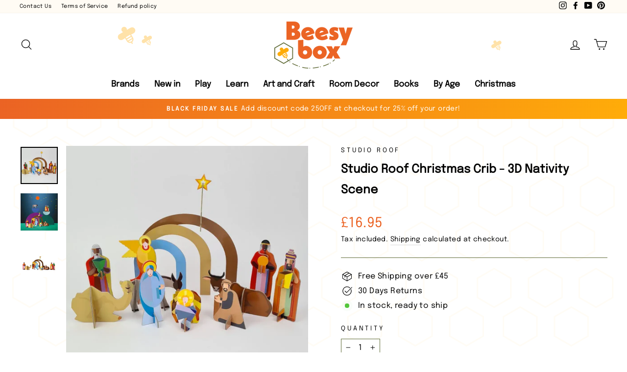

--- FILE ---
content_type: text/html; charset=utf-8
request_url: https://www.beesybox.co.uk/apps/reviews/products?url=https:/www.beesybox.co.uk/products/studio-roof-christmas-crib-3d-nativity-scene
body_size: 794
content:
 [ { "@context": "http://schema.org",  "@type": "Product",  "@id": "https://www.beesybox.co.uk/products/studio-roof-christmas-crib-3d-nativity-scene#product_sp_schemaplus", "mainEntityOfPage": { "@type": "WebPage", "@id": "https://www.beesybox.co.uk/products/studio-roof-christmas-crib-3d-nativity-scene#webpage_sp_schemaplus", "sdDatePublished": "2026-02-01T03:09+0000", "sdPublisher": { "@context": "http://schema.org", "@type": "Organization", "@id": "https://schemaplus.io", "name": "SchemaPlus App" } }, "additionalProperty": [    { "@type": "PropertyValue", "name" : "Tags", "value": [  "Christmas",  "Christmas crafts",  "Nativity",  "Studio ROOF"  ] }   ,{"@type": "PropertyValue", "name" : "Title", "value": [  "Default Title"  ] }   ],     "brand": { "@type": "Brand", "name": "Studio ROOF",  "url": "https://www.beesybox.co.uk/collections/vendors?q=Studio%20ROOF"  },  "category":"", "color": "", "depth":"", "height":"", "itemCondition":"http://schema.org/NewCondition", "logo":"", "manufacturer":"", "material": "", "model":"",  "offers": { "@type": "Offer", "@id": "7177912221883",   "availability": "http://schema.org/InStock",    "inventoryLevel": { "@type": "QuantitativeValue", "value": "5" },    "price" : 16.95, "priceSpecification": [ { "@type": "UnitPriceSpecification", "price": 16.95, "priceCurrency": "GBP" }  ],      "priceCurrency": "GBP", "description": "GBP-1695-£16.95-£16.95 GBP-16.95", "priceValidUntil": "2030-12-21",    "shippingDetails": [  { "@type": "OfferShippingDetails", "shippingRate": { "@type": "MonetaryAmount",    "currency": "GBP" }, "shippingDestination": { "@type": "DefinedRegion", "addressCountry": [  ] }, "deliveryTime": { "@type": "ShippingDeliveryTime", "handlingTime": { "@type": "QuantitativeValue", "minValue": "", "maxValue": "", "unitCode": "DAY" }, "transitTime": { "@type": "QuantitativeValue", "minValue": "", "maxValue": "", "unitCode": "DAY" } }  }  ],   "seller": { "@type": "Organization", "name": "Beesybox", "@id": "https://www.beesybox.co.uk#organization_sp_schemaplus" } },     "productID":"7177912221883",  "productionDate":"", "purchaseDate":"", "releaseDate":"",  "review": [   ],   "sku": "STROO-20-33",   "gtin14": "8 718164512629", "mpn": "",  "weight": { "@type": "QuantitativeValue", "unitCode": "LBR", "value": "0.0" }, "width":"",    "description": "Make the classic Bible story come to life with this atmospheric and sustainable 3D nativity scene for you to build and arrange however you wish. Lovely to display in the children's room or play room and great as part of your seasonal Christmas display.\nThis is a 3D object to be build, comes flatpacked.\nMade of recycled cardboard and printed with vegetable inks.\nDimensions when built up: 50 x 23 cm\n2 x A4 sheet with 33 pieces to pop out and assemble.\nHave a look at our Studio ROOF collection for more similar items.\nAbout Studio Roof: \nStudio ROOF offers beautiful 3D cardboard products - masks, birds, insects, cities, sea animals, earth creatures and many more. Their collection incorporate nature, art and creativity. All items are made from recycled cardboard and coloured with plant-based vegetable ink.",  "image": [      "https:\/\/www.beesybox.co.uk\/cdn\/shop\/products\/20211212_234807_0000_d4195cb3-bab6-4d5c-9ac4-aaa961a40a36.jpg?v=1644526639\u0026width=600"    ,"https:\/\/www.beesybox.co.uk\/cdn\/shop\/products\/6_a8874e04-7ec8-4a3d-a246-7880038c0586.jpg?v=1644526642\u0026width=600"    ,"https:\/\/www.beesybox.co.uk\/cdn\/shop\/products\/7_5fffd647-16bc-4ebc-be63-24cc8342401e.jpg?v=1644526644\u0026width=600"      ,"https:\/\/www.beesybox.co.uk\/cdn\/shop\/products\/20211212_234807_0000_d4195cb3-bab6-4d5c-9ac4-aaa961a40a36.jpg?v=1644526639\u0026width=600"    ], "name": "Studio Roof Christmas Crib - 3D Nativity Scene", "url": "https://www.beesybox.co.uk/products/studio-roof-christmas-crib-3d-nativity-scene" }      ,{ "@context": "http://schema.org", "@type": "BreadcrumbList", "name": "Beesybox Breadcrumbs Schema by SchemaPlus", "itemListElement": [  { "@type": "ListItem", "position": 1, "item": { "@id": "https://www.beesybox.co.uk/collections", "name": "Products" } }, { "@type": "ListItem", "position": 2, "item": { "@id": "https://www.beesybox.co.uk/collections/all-products", "name": "All products" } },  { "@type": "ListItem", "position": 3, "item": { "@id": "https://www.beesybox.co.uk/products/studio-roof-christmas-crib-3d-nativity-scene#breadcrumb_sp_schemaplus", "name": "Studio Roof Christmas Crib - 3D Nativity Scene" } } ] }  ]

--- FILE ---
content_type: image/svg+xml
request_url: https://www.beesybox.co.uk/cdn/shop/t/33/assets/background.svg?v=166359722951928881521636736062
body_size: 77
content:
<?xml version="1.0" encoding="UTF-8" standalone="no"?>
<!DOCTYPE svg PUBLIC "-//W3C//DTD SVG 1.1//EN" "http://www.w3.org/Graphics/SVG/1.1/DTD/svg11.dtd">
<svg width="100%" height="100%" viewBox="0 0 1920 1080" version="1.1" xmlns="http://www.w3.org/2000/svg" xmlns:xlink="http://www.w3.org/1999/xlink" xml:space="preserve" xmlns:serif="http://www.serif.com/" style="fill-rule:evenodd;clip-rule:evenodd;stroke-linejoin:round;stroke-miterlimit:2;">
    <rect x="0" y="0" width="1920" height="1080" style="fill:white;"/>
    <g transform="matrix(0.390167,0,0,0.390167,43.2993,17.1347)">
        <path d="M275.04,79.4L137.52,0L0,79.4L0,238.2L137.52,317.6L275.04,238.2L275.04,79.4ZM262.85,231.15L137.53,303.51L12.2,231.15L12.2,86.44L137.52,14.08L262.84,86.44L262.84,231.15L262.85,231.15Z" style="fill:rgb(255,172,9);fill-opacity:0.04;fill-rule:nonzero;"/>
    </g>
    <g transform="matrix(0.390167,0,0,0.390167,207.659,17.1347)">
        <path d="M275.04,79.4L137.52,0L0,79.4L0,238.2L137.52,317.6L275.04,238.2L275.04,79.4ZM262.85,231.15L137.53,303.51L12.2,231.15L12.2,86.44L137.52,14.08L262.84,86.44L262.84,231.15L262.85,231.15Z" style="fill:rgb(255,172,9);fill-opacity:0.04;fill-rule:nonzero;"/>
    </g>
    <g transform="matrix(0.390167,0,0,0.390167,364.191,17.1347)">
        <path d="M275.04,79.4L137.52,0L0,79.4L0,238.2L137.52,317.6L275.04,238.2L275.04,79.4ZM262.85,231.15L137.53,303.51L12.2,231.15L12.2,86.44L137.52,14.08L262.84,86.44L262.84,231.15L262.85,231.15Z" style="fill:rgb(255,172,9);fill-opacity:0.04;fill-rule:nonzero;"/>
    </g>
    <g transform="matrix(0.390167,0,0,0.390167,519.478,17.1347)">
        <path d="M275.04,79.4L137.52,0L0,79.4L0,238.2L137.52,317.6L275.04,238.2L275.04,79.4ZM262.85,231.15L137.53,303.51L12.2,231.15L12.2,86.44L137.52,14.08L262.84,86.44L262.84,231.15L262.85,231.15Z" style="fill:rgb(255,172,9);fill-opacity:0.04;fill-rule:nonzero;"/>
    </g>
    <g transform="matrix(0.390167,0,0,0.390167,668.255,17.1347)">
        <path d="M275.04,79.4L137.52,0L0,79.4L0,238.2L137.52,317.6L275.04,238.2L275.04,79.4ZM262.85,231.15L137.53,303.51L12.2,231.15L12.2,86.44L137.52,14.08L262.84,86.44L262.84,231.15L262.85,231.15Z" style="fill:rgb(255,172,9);fill-opacity:0.04;fill-rule:nonzero;"/>
    </g>
    <g transform="matrix(0.390167,0,0,0.390167,832.614,17.1347)">
        <path d="M275.04,79.4L137.52,0L0,79.4L0,238.2L137.52,317.6L275.04,238.2L275.04,79.4ZM262.85,231.15L137.53,303.51L12.2,231.15L12.2,86.44L137.52,14.08L262.84,86.44L262.84,231.15L262.85,231.15Z" style="fill:rgb(255,172,9);fill-opacity:0.04;fill-rule:nonzero;"/>
    </g>
    <g transform="matrix(0.390167,0,0,0.390167,989.147,17.1347)">
        <path d="M275.04,79.4L137.52,0L0,79.4L0,238.2L137.52,317.6L275.04,238.2L275.04,79.4ZM262.85,231.15L137.53,303.51L12.2,231.15L12.2,86.44L137.52,14.08L262.84,86.44L262.84,231.15L262.85,231.15Z" style="fill:rgb(255,172,9);fill-opacity:0.04;fill-rule:nonzero;"/>
    </g>
    <g transform="matrix(0.390167,0,0,0.390167,1144.43,17.1347)">
        <path d="M275.04,79.4L137.52,0L0,79.4L0,238.2L137.52,317.6L275.04,238.2L275.04,79.4ZM262.85,231.15L137.53,303.51L12.2,231.15L12.2,86.44L137.52,14.08L262.84,86.44L262.84,231.15L262.85,231.15Z" style="fill:rgb(255,172,9);fill-opacity:0.04;fill-rule:nonzero;"/>
    </g>
    <g transform="matrix(0.390167,0,0,0.390167,1301.11,17.1347)">
        <path d="M275.04,79.4L137.52,0L0,79.4L0,238.2L137.52,317.6L275.04,238.2L275.04,79.4ZM262.85,231.15L137.53,303.51L12.2,231.15L12.2,86.44L137.52,14.08L262.84,86.44L262.84,231.15L262.85,231.15Z" style="fill:rgb(255,172,9);fill-opacity:0.04;fill-rule:nonzero;"/>
    </g>
    <g transform="matrix(0.390167,0,0,0.390167,1465.47,17.1347)">
        <path d="M275.04,79.4L137.52,0L0,79.4L0,238.2L137.52,317.6L275.04,238.2L275.04,79.4ZM262.85,231.15L137.53,303.51L12.2,231.15L12.2,86.44L137.52,14.08L262.84,86.44L262.84,231.15L262.85,231.15Z" style="fill:rgb(255,172,9);fill-opacity:0.04;fill-rule:nonzero;"/>
    </g>
    <g transform="matrix(0.390167,0,0,0.390167,1622.01,17.1347)">
        <path d="M275.04,79.4L137.52,0L0,79.4L0,238.2L137.52,317.6L275.04,238.2L275.04,79.4ZM262.85,231.15L137.53,303.51L12.2,231.15L12.2,86.44L137.52,14.08L262.84,86.44L262.84,231.15L262.85,231.15Z" style="fill:rgb(255,172,9);fill-opacity:0.04;fill-rule:nonzero;"/>
    </g>
    <g transform="matrix(0.390167,0,0,0.390167,1777.29,17.1347)">
        <path d="M275.04,79.4L137.52,0L0,79.4L0,238.2L137.52,317.6L275.04,238.2L275.04,79.4ZM262.85,231.15L137.53,303.51L12.2,231.15L12.2,86.44L137.52,14.08L262.84,86.44L262.84,231.15L262.85,231.15Z" style="fill:rgb(255,172,9);fill-opacity:0.04;fill-rule:nonzero;"/>
    </g>
    <g transform="matrix(0.390167,0,0,0.390167,138.657,155.045)">
        <path d="M275.04,79.4L137.52,0L0,79.4L0,238.2L137.52,317.6L275.04,238.2L275.04,79.4ZM262.85,231.15L137.53,303.51L12.2,231.15L12.2,86.44L137.52,14.08L262.84,86.44L262.84,231.15L262.85,231.15Z" style="fill:rgb(255,172,9);fill-opacity:0.04;fill-rule:nonzero;"/>
    </g>
    <g transform="matrix(0.390167,0,0,0.390167,303.017,155.045)">
        <path d="M275.04,79.4L137.52,0L0,79.4L0,238.2L137.52,317.6L275.04,238.2L275.04,79.4ZM262.85,231.15L137.53,303.51L12.2,231.15L12.2,86.44L137.52,14.08L262.84,86.44L262.84,231.15L262.85,231.15Z" style="fill:rgb(255,172,9);fill-opacity:0.04;fill-rule:nonzero;"/>
    </g>
    <g transform="matrix(0.390167,0,0,0.390167,459.549,155.045)">
        <path d="M275.04,79.4L137.52,0L0,79.4L0,238.2L137.52,317.6L275.04,238.2L275.04,79.4ZM262.85,231.15L137.53,303.51L12.2,231.15L12.2,86.44L137.52,14.08L262.84,86.44L262.84,231.15L262.85,231.15Z" style="fill:rgb(255,172,9);fill-opacity:0.04;fill-rule:nonzero;"/>
    </g>
    <g transform="matrix(0.390167,0,0,0.390167,614.836,155.045)">
        <path d="M275.04,79.4L137.52,0L0,79.4L0,238.2L137.52,317.6L275.04,238.2L275.04,79.4ZM262.85,231.15L137.53,303.51L12.2,231.15L12.2,86.44L137.52,14.08L262.84,86.44L262.84,231.15L262.85,231.15Z" style="fill:rgb(255,172,9);fill-opacity:0.04;fill-rule:nonzero;"/>
    </g>
    <g transform="matrix(0.390167,0,0,0.390167,763.613,155.045)">
        <path d="M275.04,79.4L137.52,0L0,79.4L0,238.2L137.52,317.6L275.04,238.2L275.04,79.4ZM262.85,231.15L137.53,303.51L12.2,231.15L12.2,86.44L137.52,14.08L262.84,86.44L262.84,231.15L262.85,231.15Z" style="fill:rgb(255,172,9);fill-opacity:0.04;fill-rule:nonzero;"/>
    </g>
    <g transform="matrix(0.390167,0,0,0.390167,927.972,155.045)">
        <path d="M275.04,79.4L137.52,0L0,79.4L0,238.2L137.52,317.6L275.04,238.2L275.04,79.4ZM262.85,231.15L137.53,303.51L12.2,231.15L12.2,86.44L137.52,14.08L262.84,86.44L262.84,231.15L262.85,231.15Z" style="fill:rgb(255,172,9);fill-opacity:0.04;fill-rule:nonzero;"/>
    </g>
    <g transform="matrix(0.390167,0,0,0.390167,1084.5,155.045)">
        <path d="M275.04,79.4L137.52,0L0,79.4L0,238.2L137.52,317.6L275.04,238.2L275.04,79.4ZM262.85,231.15L137.53,303.51L12.2,231.15L12.2,86.44L137.52,14.08L262.84,86.44L262.84,231.15L262.85,231.15Z" style="fill:rgb(255,172,9);fill-opacity:0.04;fill-rule:nonzero;"/>
    </g>
    <g transform="matrix(0.390167,0,0,0.390167,1239.79,155.045)">
        <path d="M275.04,79.4L137.52,0L0,79.4L0,238.2L137.52,317.6L275.04,238.2L275.04,79.4ZM262.85,231.15L137.53,303.51L12.2,231.15L12.2,86.44L137.52,14.08L262.84,86.44L262.84,231.15L262.85,231.15Z" style="fill:rgb(255,172,9);fill-opacity:0.04;fill-rule:nonzero;"/>
    </g>
    <g transform="matrix(0.390167,0,0,0.390167,1396.47,155.045)">
        <path d="M275.04,79.4L137.52,0L0,79.4L0,238.2L137.52,317.6L275.04,238.2L275.04,79.4ZM262.85,231.15L137.53,303.51L12.2,231.15L12.2,86.44L137.52,14.08L262.84,86.44L262.84,231.15L262.85,231.15Z" style="fill:rgb(255,172,9);fill-opacity:0.04;fill-rule:nonzero;"/>
    </g>
    <g transform="matrix(0.390167,0,0,0.390167,1560.83,155.045)">
        <path d="M275.04,79.4L137.52,0L0,79.4L0,238.2L137.52,317.6L275.04,238.2L275.04,79.4ZM262.85,231.15L137.53,303.51L12.2,231.15L12.2,86.44L137.52,14.08L262.84,86.44L262.84,231.15L262.85,231.15Z" style="fill:rgb(255,172,9);fill-opacity:0.04;fill-rule:nonzero;"/>
    </g>
    <g transform="matrix(0.390167,0,0,0.390167,1717.36,155.045)">
        <path d="M275.04,79.4L137.52,0L0,79.4L0,238.2L137.52,317.6L275.04,238.2L275.04,79.4ZM262.85,231.15L137.53,303.51L12.2,231.15L12.2,86.44L137.52,14.08L262.84,86.44L262.84,231.15L262.85,231.15Z" style="fill:rgb(255,172,9);fill-opacity:0.04;fill-rule:nonzero;"/>
    </g>
    <g transform="matrix(0.390167,0,0,0.390167,39.347,297.495)">
        <path d="M275.04,79.4L137.52,0L0,79.4L0,238.2L137.52,317.6L275.04,238.2L275.04,79.4ZM262.85,231.15L137.53,303.51L12.2,231.15L12.2,86.44L137.52,14.08L262.84,86.44L262.84,231.15L262.85,231.15Z" style="fill:rgb(255,172,9);fill-opacity:0.04;fill-rule:nonzero;"/>
    </g>
    <g transform="matrix(0.390167,0,0,0.390167,203.707,297.495)">
        <path d="M275.04,79.4L137.52,0L0,79.4L0,238.2L137.52,317.6L275.04,238.2L275.04,79.4ZM262.85,231.15L137.53,303.51L12.2,231.15L12.2,86.44L137.52,14.08L262.84,86.44L262.84,231.15L262.85,231.15Z" style="fill:rgb(255,172,9);fill-opacity:0.04;fill-rule:nonzero;"/>
    </g>
    <g transform="matrix(0.390167,0,0,0.390167,360.239,297.495)">
        <path d="M275.04,79.4L137.52,0L0,79.4L0,238.2L137.52,317.6L275.04,238.2L275.04,79.4ZM262.85,231.15L137.53,303.51L12.2,231.15L12.2,86.44L137.52,14.08L262.84,86.44L262.84,231.15L262.85,231.15Z" style="fill:rgb(255,172,9);fill-opacity:0.04;fill-rule:nonzero;"/>
    </g>
    <g transform="matrix(0.390167,0,0,0.390167,515.526,297.495)">
        <path d="M275.04,79.4L137.52,0L0,79.4L0,238.2L137.52,317.6L275.04,238.2L275.04,79.4ZM262.85,231.15L137.53,303.51L12.2,231.15L12.2,86.44L137.52,14.08L262.84,86.44L262.84,231.15L262.85,231.15Z" style="fill:rgb(255,172,9);fill-opacity:0.04;fill-rule:nonzero;"/>
    </g>
    <g transform="matrix(0.390167,0,0,0.390167,664.302,297.495)">
        <path d="M275.04,79.4L137.52,0L0,79.4L0,238.2L137.52,317.6L275.04,238.2L275.04,79.4ZM262.85,231.15L137.53,303.51L12.2,231.15L12.2,86.44L137.52,14.08L262.84,86.44L262.84,231.15L262.85,231.15Z" style="fill:rgb(255,172,9);fill-opacity:0.04;fill-rule:nonzero;"/>
    </g>
    <g transform="matrix(0.390167,0,0,0.390167,828.662,297.495)">
        <path d="M275.04,79.4L137.52,0L0,79.4L0,238.2L137.52,317.6L275.04,238.2L275.04,79.4ZM262.85,231.15L137.53,303.51L12.2,231.15L12.2,86.44L137.52,14.08L262.84,86.44L262.84,231.15L262.85,231.15Z" style="fill:rgb(255,172,9);fill-opacity:0.04;fill-rule:nonzero;"/>
    </g>
    <g transform="matrix(0.390167,0,0,0.390167,985.194,297.495)">
        <path d="M275.04,79.4L137.52,0L0,79.4L0,238.2L137.52,317.6L275.04,238.2L275.04,79.4ZM262.85,231.15L137.53,303.51L12.2,231.15L12.2,86.44L137.52,14.08L262.84,86.44L262.84,231.15L262.85,231.15Z" style="fill:rgb(255,172,9);fill-opacity:0.04;fill-rule:nonzero;"/>
    </g>
    <g transform="matrix(0.390167,0,0,0.390167,1140.48,297.495)">
        <path d="M275.04,79.4L137.52,0L0,79.4L0,238.2L137.52,317.6L275.04,238.2L275.04,79.4ZM262.85,231.15L137.53,303.51L12.2,231.15L12.2,86.44L137.52,14.08L262.84,86.44L262.84,231.15L262.85,231.15Z" style="fill:rgb(255,172,9);fill-opacity:0.04;fill-rule:nonzero;"/>
    </g>
    <g transform="matrix(0.390167,0,0,0.390167,1297.16,297.495)">
        <path d="M275.04,79.4L137.52,0L0,79.4L0,238.2L137.52,317.6L275.04,238.2L275.04,79.4ZM262.85,231.15L137.53,303.51L12.2,231.15L12.2,86.44L137.52,14.08L262.84,86.44L262.84,231.15L262.85,231.15Z" style="fill:rgb(255,172,9);fill-opacity:0.04;fill-rule:nonzero;"/>
    </g>
    <g transform="matrix(0.390167,0,0,0.390167,1461.52,297.495)">
        <path d="M275.04,79.4L137.52,0L0,79.4L0,238.2L137.52,317.6L275.04,238.2L275.04,79.4ZM262.85,231.15L137.53,303.51L12.2,231.15L12.2,86.44L137.52,14.08L262.84,86.44L262.84,231.15L262.85,231.15Z" style="fill:rgb(255,172,9);fill-opacity:0.04;fill-rule:nonzero;"/>
    </g>
    <g transform="matrix(0.390167,0,0,0.390167,1618.05,297.495)">
        <path d="M275.04,79.4L137.52,0L0,79.4L0,238.2L137.52,317.6L275.04,238.2L275.04,79.4ZM262.85,231.15L137.53,303.51L12.2,231.15L12.2,86.44L137.52,14.08L262.84,86.44L262.84,231.15L262.85,231.15Z" style="fill:rgb(255,172,9);fill-opacity:0.04;fill-rule:nonzero;"/>
    </g>
    <g transform="matrix(0.390167,0,0,0.390167,1773.34,297.495)">
        <path d="M275.04,79.4L137.52,0L0,79.4L0,238.2L137.52,317.6L275.04,238.2L275.04,79.4ZM262.85,231.15L137.53,303.51L12.2,231.15L12.2,86.44L137.52,14.08L262.84,86.44L262.84,231.15L262.85,231.15Z" style="fill:rgb(255,172,9);fill-opacity:0.04;fill-rule:nonzero;"/>
    </g>
    <g transform="matrix(0.390167,0,0,0.390167,41.3232,540)">
        <path d="M275.04,79.4L137.52,0L0,79.4L0,238.2L137.52,317.6L275.04,238.2L275.04,79.4ZM262.85,231.15L137.53,303.51L12.2,231.15L12.2,86.44L137.52,14.08L262.84,86.44L262.84,231.15L262.85,231.15Z" style="fill:rgb(255,172,9);fill-opacity:0.04;fill-rule:nonzero;"/>
    </g>
    <g transform="matrix(0.390167,0,0,0.390167,205.683,540)">
        <path d="M275.04,79.4L137.52,0L0,79.4L0,238.2L137.52,317.6L275.04,238.2L275.04,79.4ZM262.85,231.15L137.53,303.51L12.2,231.15L12.2,86.44L137.52,14.08L262.84,86.44L262.84,231.15L262.85,231.15Z" style="fill:rgb(255,172,9);fill-opacity:0.04;fill-rule:nonzero;"/>
    </g>
    <g transform="matrix(0.390167,0,0,0.390167,362.215,540)">
        <path d="M275.04,79.4L137.52,0L0,79.4L0,238.2L137.52,317.6L275.04,238.2L275.04,79.4ZM262.85,231.15L137.53,303.51L12.2,231.15L12.2,86.44L137.52,14.08L262.84,86.44L262.84,231.15L262.85,231.15Z" style="fill:rgb(255,172,9);fill-opacity:0.04;fill-rule:nonzero;"/>
    </g>
    <g transform="matrix(0.390167,0,0,0.390167,517.502,540)">
        <path d="M275.04,79.4L137.52,0L0,79.4L0,238.2L137.52,317.6L275.04,238.2L275.04,79.4ZM262.85,231.15L137.53,303.51L12.2,231.15L12.2,86.44L137.52,14.08L262.84,86.44L262.84,231.15L262.85,231.15Z" style="fill:rgb(255,172,9);fill-opacity:0.04;fill-rule:nonzero;"/>
    </g>
    <g transform="matrix(0.390167,0,0,0.390167,666.279,540)">
        <path d="M275.04,79.4L137.52,0L0,79.4L0,238.2L137.52,317.6L275.04,238.2L275.04,79.4ZM262.85,231.15L137.53,303.51L12.2,231.15L12.2,86.44L137.52,14.08L262.84,86.44L262.84,231.15L262.85,231.15Z" style="fill:rgb(255,172,9);fill-opacity:0.04;fill-rule:nonzero;"/>
    </g>
    <g transform="matrix(0.390167,0,0,0.390167,830.638,540)">
        <path d="M275.04,79.4L137.52,0L0,79.4L0,238.2L137.52,317.6L275.04,238.2L275.04,79.4ZM262.85,231.15L137.53,303.51L12.2,231.15L12.2,86.44L137.52,14.08L262.84,86.44L262.84,231.15L262.85,231.15Z" style="fill:rgb(255,172,9);fill-opacity:0.04;fill-rule:nonzero;"/>
    </g>
    <g transform="matrix(0.390167,0,0,0.390167,987.17,540)">
        <path d="M275.04,79.4L137.52,0L0,79.4L0,238.2L137.52,317.6L275.04,238.2L275.04,79.4ZM262.85,231.15L137.53,303.51L12.2,231.15L12.2,86.44L137.52,14.08L262.84,86.44L262.84,231.15L262.85,231.15Z" style="fill:rgb(255,172,9);fill-opacity:0.04;fill-rule:nonzero;"/>
    </g>
    <g transform="matrix(0.390167,0,0,0.390167,1142.46,540)">
        <path d="M275.04,79.4L137.52,0L0,79.4L0,238.2L137.52,317.6L275.04,238.2L275.04,79.4ZM262.85,231.15L137.53,303.51L12.2,231.15L12.2,86.44L137.52,14.08L262.84,86.44L262.84,231.15L262.85,231.15Z" style="fill:rgb(255,172,9);fill-opacity:0.04;fill-rule:nonzero;"/>
    </g>
    <g transform="matrix(0.390167,0,0,0.390167,1299.14,540)">
        <path d="M275.04,79.4L137.52,0L0,79.4L0,238.2L137.52,317.6L275.04,238.2L275.04,79.4ZM262.85,231.15L137.53,303.51L12.2,231.15L12.2,86.44L137.52,14.08L262.84,86.44L262.84,231.15L262.85,231.15Z" style="fill:rgb(255,172,9);fill-opacity:0.04;fill-rule:nonzero;"/>
    </g>
    <g transform="matrix(0.390167,0,0,0.390167,1463.5,540)">
        <path d="M275.04,79.4L137.52,0L0,79.4L0,238.2L137.52,317.6L275.04,238.2L275.04,79.4ZM262.85,231.15L137.53,303.51L12.2,231.15L12.2,86.44L137.52,14.08L262.84,86.44L262.84,231.15L262.85,231.15Z" style="fill:rgb(255,172,9);fill-opacity:0.04;fill-rule:nonzero;"/>
    </g>
    <g transform="matrix(0.390167,0,0,0.390167,1620.03,540)">
        <path d="M275.04,79.4L137.52,0L0,79.4L0,238.2L137.52,317.6L275.04,238.2L275.04,79.4ZM262.85,231.15L137.53,303.51L12.2,231.15L12.2,86.44L137.52,14.08L262.84,86.44L262.84,231.15L262.85,231.15Z" style="fill:rgb(255,172,9);fill-opacity:0.04;fill-rule:nonzero;"/>
    </g>
    <g transform="matrix(0.390167,0,0,0.390167,1775.32,540)">
        <path d="M275.04,79.4L137.52,0L0,79.4L0,238.2L137.52,317.6L275.04,238.2L275.04,79.4ZM262.85,231.15L137.53,303.51L12.2,231.15L12.2,86.44L137.52,14.08L262.84,86.44L262.84,231.15L262.85,231.15Z" style="fill:rgb(255,172,9);fill-opacity:0.04;fill-rule:nonzero;"/>
    </g>
    <g transform="matrix(0.390167,0,0,0.390167,136.681,677.91)">
        <path d="M275.04,79.4L137.52,0L0,79.4L0,238.2L137.52,317.6L275.04,238.2L275.04,79.4ZM262.85,231.15L137.53,303.51L12.2,231.15L12.2,86.44L137.52,14.08L262.84,86.44L262.84,231.15L262.85,231.15Z" style="fill:rgb(255,172,9);fill-opacity:0.04;fill-rule:nonzero;"/>
    </g>
    <g transform="matrix(0.390167,0,0,0.390167,301.041,677.91)">
        <path d="M275.04,79.4L137.52,0L0,79.4L0,238.2L137.52,317.6L275.04,238.2L275.04,79.4ZM262.85,231.15L137.53,303.51L12.2,231.15L12.2,86.44L137.52,14.08L262.84,86.44L262.84,231.15L262.85,231.15Z" style="fill:rgb(255,172,9);fill-opacity:0.04;fill-rule:nonzero;"/>
    </g>
    <g transform="matrix(0.390167,0,0,0.390167,457.573,677.91)">
        <path d="M275.04,79.4L137.52,0L0,79.4L0,238.2L137.52,317.6L275.04,238.2L275.04,79.4ZM262.85,231.15L137.53,303.51L12.2,231.15L12.2,86.44L137.52,14.08L262.84,86.44L262.84,231.15L262.85,231.15Z" style="fill:rgb(255,172,9);fill-opacity:0.04;fill-rule:nonzero;"/>
    </g>
    <g transform="matrix(0.390167,0,0,0.390167,612.86,677.91)">
        <path d="M275.04,79.4L137.52,0L0,79.4L0,238.2L137.52,317.6L275.04,238.2L275.04,79.4ZM262.85,231.15L137.53,303.51L12.2,231.15L12.2,86.44L137.52,14.08L262.84,86.44L262.84,231.15L262.85,231.15Z" style="fill:rgb(255,172,9);fill-opacity:0.04;fill-rule:nonzero;"/>
    </g>
    <g transform="matrix(0.390167,0,0,0.390167,761.637,677.91)">
        <path d="M275.04,79.4L137.52,0L0,79.4L0,238.2L137.52,317.6L275.04,238.2L275.04,79.4ZM262.85,231.15L137.53,303.51L12.2,231.15L12.2,86.44L137.52,14.08L262.84,86.44L262.84,231.15L262.85,231.15Z" style="fill:rgb(255,172,9);fill-opacity:0.04;fill-rule:nonzero;"/>
    </g>
    <g transform="matrix(0.390167,0,0,0.390167,925.996,677.91)">
        <path d="M275.04,79.4L137.52,0L0,79.4L0,238.2L137.52,317.6L275.04,238.2L275.04,79.4ZM262.85,231.15L137.53,303.51L12.2,231.15L12.2,86.44L137.52,14.08L262.84,86.44L262.84,231.15L262.85,231.15Z" style="fill:rgb(255,172,9);fill-opacity:0.04;fill-rule:nonzero;"/>
    </g>
    <g transform="matrix(0.390167,0,0,0.390167,1082.53,677.91)">
        <path d="M275.04,79.4L137.52,0L0,79.4L0,238.2L137.52,317.6L275.04,238.2L275.04,79.4ZM262.85,231.15L137.53,303.51L12.2,231.15L12.2,86.44L137.52,14.08L262.84,86.44L262.84,231.15L262.85,231.15Z" style="fill:rgb(255,172,9);fill-opacity:0.04;fill-rule:nonzero;"/>
    </g>
    <g transform="matrix(0.390167,0,0,0.390167,1237.82,677.91)">
        <path d="M275.04,79.4L137.52,0L0,79.4L0,238.2L137.52,317.6L275.04,238.2L275.04,79.4ZM262.85,231.15L137.53,303.51L12.2,231.15L12.2,86.44L137.52,14.08L262.84,86.44L262.84,231.15L262.85,231.15Z" style="fill:rgb(255,172,9);fill-opacity:0.04;fill-rule:nonzero;"/>
    </g>
    <g transform="matrix(0.390167,0,0,0.390167,1394.5,677.91)">
        <path d="M275.04,79.4L137.52,0L0,79.4L0,238.2L137.52,317.6L275.04,238.2L275.04,79.4ZM262.85,231.15L137.53,303.51L12.2,231.15L12.2,86.44L137.52,14.08L262.84,86.44L262.84,231.15L262.85,231.15Z" style="fill:rgb(255,172,9);fill-opacity:0.04;fill-rule:nonzero;"/>
    </g>
    <g transform="matrix(0.390167,0,0,0.390167,1558.86,677.91)">
        <path d="M275.04,79.4L137.52,0L0,79.4L0,238.2L137.52,317.6L275.04,238.2L275.04,79.4ZM262.85,231.15L137.53,303.51L12.2,231.15L12.2,86.44L137.52,14.08L262.84,86.44L262.84,231.15L262.85,231.15Z" style="fill:rgb(255,172,9);fill-opacity:0.04;fill-rule:nonzero;"/>
    </g>
    <g transform="matrix(0.390167,0,0,0.390167,1715.39,677.91)">
        <path d="M275.04,79.4L137.52,0L0,79.4L0,238.2L137.52,317.6L275.04,238.2L275.04,79.4ZM262.85,231.15L137.53,303.51L12.2,231.15L12.2,86.44L137.52,14.08L262.84,86.44L262.84,231.15L262.85,231.15Z" style="fill:rgb(255,172,9);fill-opacity:0.04;fill-rule:nonzero;"/>
    </g>
    <g transform="matrix(0.390167,0,0,0.390167,116.991,416.083)">
        <path d="M275.04,79.4L137.52,0L0,79.4L0,238.2L137.52,317.6L275.04,238.2L275.04,79.4ZM262.85,231.15L137.53,303.51L12.2,231.15L12.2,86.44L137.52,14.08L262.84,86.44L262.84,231.15L262.85,231.15Z" style="fill:rgb(255,172,9);fill-opacity:0.04;fill-rule:nonzero;"/>
    </g>
    <g transform="matrix(0.390167,0,0,0.390167,281.35,416.083)">
        <path d="M275.04,79.4L137.52,0L0,79.4L0,238.2L137.52,317.6L275.04,238.2L275.04,79.4ZM262.85,231.15L137.53,303.51L12.2,231.15L12.2,86.44L137.52,14.08L262.84,86.44L262.84,231.15L262.85,231.15Z" style="fill:rgb(255,172,9);fill-opacity:0.04;fill-rule:nonzero;"/>
    </g>
    <g transform="matrix(0.390167,0,0,0.390167,437.882,416.083)">
        <path d="M275.04,79.4L137.52,0L0,79.4L0,238.2L137.52,317.6L275.04,238.2L275.04,79.4ZM262.85,231.15L137.53,303.51L12.2,231.15L12.2,86.44L137.52,14.08L262.84,86.44L262.84,231.15L262.85,231.15Z" style="fill:rgb(255,172,9);fill-opacity:0.04;fill-rule:nonzero;"/>
    </g>
    <g transform="matrix(0.390167,0,0,0.390167,593.169,416.083)">
        <path d="M275.04,79.4L137.52,0L0,79.4L0,238.2L137.52,317.6L275.04,238.2L275.04,79.4ZM262.85,231.15L137.53,303.51L12.2,231.15L12.2,86.44L137.52,14.08L262.84,86.44L262.84,231.15L262.85,231.15Z" style="fill:rgb(255,172,9);fill-opacity:0.04;fill-rule:nonzero;"/>
    </g>
    <g transform="matrix(0.390167,0,0,0.390167,741.946,416.083)">
        <path d="M275.04,79.4L137.52,0L0,79.4L0,238.2L137.52,317.6L275.04,238.2L275.04,79.4ZM262.85,231.15L137.53,303.51L12.2,231.15L12.2,86.44L137.52,14.08L262.84,86.44L262.84,231.15L262.85,231.15Z" style="fill:rgb(255,172,9);fill-opacity:0.04;fill-rule:nonzero;"/>
    </g>
    <g transform="matrix(0.390167,0,0,0.390167,906.306,416.083)">
        <path d="M275.04,79.4L137.52,0L0,79.4L0,238.2L137.52,317.6L275.04,238.2L275.04,79.4ZM262.85,231.15L137.53,303.51L12.2,231.15L12.2,86.44L137.52,14.08L262.84,86.44L262.84,231.15L262.85,231.15Z" style="fill:rgb(255,172,9);fill-opacity:0.04;fill-rule:nonzero;"/>
    </g>
    <g transform="matrix(0.390167,0,0,0.390167,1062.84,416.083)">
        <path d="M275.04,79.4L137.52,0L0,79.4L0,238.2L137.52,317.6L275.04,238.2L275.04,79.4ZM262.85,231.15L137.53,303.51L12.2,231.15L12.2,86.44L137.52,14.08L262.84,86.44L262.84,231.15L262.85,231.15Z" style="fill:rgb(255,172,9);fill-opacity:0.04;fill-rule:nonzero;"/>
    </g>
    <g transform="matrix(0.390167,0,0,0.390167,1218.12,416.083)">
        <path d="M275.04,79.4L137.52,0L0,79.4L0,238.2L137.52,317.6L275.04,238.2L275.04,79.4ZM262.85,231.15L137.53,303.51L12.2,231.15L12.2,86.44L137.52,14.08L262.84,86.44L262.84,231.15L262.85,231.15Z" style="fill:rgb(255,172,9);fill-opacity:0.04;fill-rule:nonzero;"/>
    </g>
    <g transform="matrix(0.390167,0,0,0.390167,1374.81,416.083)">
        <path d="M275.04,79.4L137.52,0L0,79.4L0,238.2L137.52,317.6L275.04,238.2L275.04,79.4ZM262.85,231.15L137.53,303.51L12.2,231.15L12.2,86.44L137.52,14.08L262.84,86.44L262.84,231.15L262.85,231.15Z" style="fill:rgb(255,172,9);fill-opacity:0.04;fill-rule:nonzero;"/>
    </g>
    <g transform="matrix(0.390167,0,0,0.390167,1539.17,416.083)">
        <path d="M275.04,79.4L137.52,0L0,79.4L0,238.2L137.52,317.6L275.04,238.2L275.04,79.4ZM262.85,231.15L137.53,303.51L12.2,231.15L12.2,86.44L137.52,14.08L262.84,86.44L262.84,231.15L262.85,231.15Z" style="fill:rgb(255,172,9);fill-opacity:0.04;fill-rule:nonzero;"/>
    </g>
    <g transform="matrix(0.390167,0,0,0.390167,1695.7,416.083)">
        <path d="M275.04,79.4L137.52,0L0,79.4L0,238.2L137.52,317.6L275.04,238.2L275.04,79.4ZM262.85,231.15L137.53,303.51L12.2,231.15L12.2,86.44L137.52,14.08L262.84,86.44L262.84,231.15L262.85,231.15Z" style="fill:rgb(255,172,9);fill-opacity:0.04;fill-rule:nonzero;"/>
    </g>
    <g transform="matrix(0.390167,0,0,0.390167,116.991,938.29)">
        <path d="M275.04,79.4L137.52,0L0,79.4L0,238.2L137.52,317.6L275.04,238.2L275.04,79.4ZM262.85,231.15L137.53,303.51L12.2,231.15L12.2,86.44L137.52,14.08L262.84,86.44L262.84,231.15L262.85,231.15Z" style="fill:rgb(255,172,9);fill-opacity:0.04;fill-rule:nonzero;"/>
    </g>
    <g transform="matrix(0.390167,0,0,0.390167,281.35,938.29)">
        <path d="M275.04,79.4L137.52,0L0,79.4L0,238.2L137.52,317.6L275.04,238.2L275.04,79.4ZM262.85,231.15L137.53,303.51L12.2,231.15L12.2,86.44L137.52,14.08L262.84,86.44L262.84,231.15L262.85,231.15Z" style="fill:rgb(255,172,9);fill-opacity:0.04;fill-rule:nonzero;"/>
    </g>
    <g transform="matrix(0.390167,0,0,0.390167,437.882,938.29)">
        <path d="M275.04,79.4L137.52,0L0,79.4L0,238.2L137.52,317.6L275.04,238.2L275.04,79.4ZM262.85,231.15L137.53,303.51L12.2,231.15L12.2,86.44L137.52,14.08L262.84,86.44L262.84,231.15L262.85,231.15Z" style="fill:rgb(255,172,9);fill-opacity:0.04;fill-rule:nonzero;"/>
    </g>
    <g transform="matrix(0.390167,0,0,0.390167,593.169,938.29)">
        <path d="M275.04,79.4L137.52,0L0,79.4L0,238.2L137.52,317.6L275.04,238.2L275.04,79.4ZM262.85,231.15L137.53,303.51L12.2,231.15L12.2,86.44L137.52,14.08L262.84,86.44L262.84,231.15L262.85,231.15Z" style="fill:rgb(255,172,9);fill-opacity:0.04;fill-rule:nonzero;"/>
    </g>
    <g transform="matrix(0.390167,0,0,0.390167,741.946,938.29)">
        <path d="M275.04,79.4L137.52,0L0,79.4L0,238.2L137.52,317.6L275.04,238.2L275.04,79.4ZM262.85,231.15L137.53,303.51L12.2,231.15L12.2,86.44L137.52,14.08L262.84,86.44L262.84,231.15L262.85,231.15Z" style="fill:rgb(255,172,9);fill-opacity:0.04;fill-rule:nonzero;"/>
    </g>
    <g transform="matrix(0.390167,0,0,0.390167,906.306,938.29)">
        <path d="M275.04,79.4L137.52,0L0,79.4L0,238.2L137.52,317.6L275.04,238.2L275.04,79.4ZM262.85,231.15L137.53,303.51L12.2,231.15L12.2,86.44L137.52,14.08L262.84,86.44L262.84,231.15L262.85,231.15Z" style="fill:rgb(255,172,9);fill-opacity:0.04;fill-rule:nonzero;"/>
    </g>
    <g transform="matrix(0.390167,0,0,0.390167,1062.84,938.29)">
        <path d="M275.04,79.4L137.52,0L0,79.4L0,238.2L137.52,317.6L275.04,238.2L275.04,79.4ZM262.85,231.15L137.53,303.51L12.2,231.15L12.2,86.44L137.52,14.08L262.84,86.44L262.84,231.15L262.85,231.15Z" style="fill:rgb(255,172,9);fill-opacity:0.04;fill-rule:nonzero;"/>
    </g>
    <g transform="matrix(0.390167,0,0,0.390167,1218.12,938.29)">
        <path d="M275.04,79.4L137.52,0L0,79.4L0,238.2L137.52,317.6L275.04,238.2L275.04,79.4ZM262.85,231.15L137.53,303.51L12.2,231.15L12.2,86.44L137.52,14.08L262.84,86.44L262.84,231.15L262.85,231.15Z" style="fill:rgb(255,172,9);fill-opacity:0.04;fill-rule:nonzero;"/>
    </g>
    <g transform="matrix(0.390167,0,0,0.390167,1374.81,938.29)">
        <path d="M275.04,79.4L137.52,0L0,79.4L0,238.2L137.52,317.6L275.04,238.2L275.04,79.4ZM262.85,231.15L137.53,303.51L12.2,231.15L12.2,86.44L137.52,14.08L262.84,86.44L262.84,231.15L262.85,231.15Z" style="fill:rgb(255,172,9);fill-opacity:0.04;fill-rule:nonzero;"/>
    </g>
    <g transform="matrix(0.390167,0,0,0.390167,1539.17,938.29)">
        <path d="M275.04,79.4L137.52,0L0,79.4L0,238.2L137.52,317.6L275.04,238.2L275.04,79.4ZM262.85,231.15L137.53,303.51L12.2,231.15L12.2,86.44L137.52,14.08L262.84,86.44L262.84,231.15L262.85,231.15Z" style="fill:rgb(255,172,9);fill-opacity:0.04;fill-rule:nonzero;"/>
    </g>
    <g transform="matrix(0.390167,0,0,0.390167,1695.7,938.29)">
        <path d="M275.04,79.4L137.52,0L0,79.4L0,238.2L137.52,317.6L275.04,238.2L275.04,79.4ZM262.85,231.15L137.53,303.51L12.2,231.15L12.2,86.44L137.52,14.08L262.84,86.44L262.84,231.15L262.85,231.15Z" style="fill:rgb(255,172,9);fill-opacity:0.04;fill-rule:nonzero;"/>
    </g>
    <g transform="matrix(0.390167,0,0,0.390167,37.3709,820.361)">
        <path d="M275.04,79.4L137.52,0L0,79.4L0,238.2L137.52,317.6L275.04,238.2L275.04,79.4ZM262.85,231.15L137.53,303.51L12.2,231.15L12.2,86.44L137.52,14.08L262.84,86.44L262.84,231.15L262.85,231.15Z" style="fill:rgb(255,172,9);fill-opacity:0.04;fill-rule:nonzero;"/>
    </g>
    <g transform="matrix(0.390167,0,0,0.390167,201.73,820.361)">
        <path d="M275.04,79.4L137.52,0L0,79.4L0,238.2L137.52,317.6L275.04,238.2L275.04,79.4ZM262.85,231.15L137.53,303.51L12.2,231.15L12.2,86.44L137.52,14.08L262.84,86.44L262.84,231.15L262.85,231.15Z" style="fill:rgb(255,172,9);fill-opacity:0.04;fill-rule:nonzero;"/>
    </g>
    <g transform="matrix(0.390167,0,0,0.390167,358.263,820.361)">
        <path d="M275.04,79.4L137.52,0L0,79.4L0,238.2L137.52,317.6L275.04,238.2L275.04,79.4ZM262.85,231.15L137.53,303.51L12.2,231.15L12.2,86.44L137.52,14.08L262.84,86.44L262.84,231.15L262.85,231.15Z" style="fill:rgb(255,172,9);fill-opacity:0.04;fill-rule:nonzero;"/>
    </g>
    <g transform="matrix(0.390167,0,0,0.390167,513.55,820.361)">
        <path d="M275.04,79.4L137.52,0L0,79.4L0,238.2L137.52,317.6L275.04,238.2L275.04,79.4ZM262.85,231.15L137.53,303.51L12.2,231.15L12.2,86.44L137.52,14.08L262.84,86.44L262.84,231.15L262.85,231.15Z" style="fill:rgb(255,172,9);fill-opacity:0.04;fill-rule:nonzero;"/>
    </g>
    <g transform="matrix(0.390167,0,0,0.390167,662.326,820.361)">
        <path d="M275.04,79.4L137.52,0L0,79.4L0,238.2L137.52,317.6L275.04,238.2L275.04,79.4ZM262.85,231.15L137.53,303.51L12.2,231.15L12.2,86.44L137.52,14.08L262.84,86.44L262.84,231.15L262.85,231.15Z" style="fill:rgb(255,172,9);fill-opacity:0.04;fill-rule:nonzero;"/>
    </g>
    <g transform="matrix(0.390167,0,0,0.390167,826.686,820.361)">
        <path d="M275.04,79.4L137.52,0L0,79.4L0,238.2L137.52,317.6L275.04,238.2L275.04,79.4ZM262.85,231.15L137.53,303.51L12.2,231.15L12.2,86.44L137.52,14.08L262.84,86.44L262.84,231.15L262.85,231.15Z" style="fill:rgb(255,172,9);fill-opacity:0.04;fill-rule:nonzero;"/>
    </g>
    <g transform="matrix(0.390167,0,0,0.390167,983.218,820.361)">
        <path d="M275.04,79.4L137.52,0L0,79.4L0,238.2L137.52,317.6L275.04,238.2L275.04,79.4ZM262.85,231.15L137.53,303.51L12.2,231.15L12.2,86.44L137.52,14.08L262.84,86.44L262.84,231.15L262.85,231.15Z" style="fill:rgb(255,172,9);fill-opacity:0.04;fill-rule:nonzero;"/>
    </g>
    <g transform="matrix(0.390167,0,0,0.390167,1138.51,820.361)">
        <path d="M275.04,79.4L137.52,0L0,79.4L0,238.2L137.52,317.6L275.04,238.2L275.04,79.4ZM262.85,231.15L137.53,303.51L12.2,231.15L12.2,86.44L137.52,14.08L262.84,86.44L262.84,231.15L262.85,231.15Z" style="fill:rgb(255,172,9);fill-opacity:0.04;fill-rule:nonzero;"/>
    </g>
    <g transform="matrix(0.390167,0,0,0.390167,1295.19,820.361)">
        <path d="M275.04,79.4L137.52,0L0,79.4L0,238.2L137.52,317.6L275.04,238.2L275.04,79.4ZM262.85,231.15L137.53,303.51L12.2,231.15L12.2,86.44L137.52,14.08L262.84,86.44L262.84,231.15L262.85,231.15Z" style="fill:rgb(255,172,9);fill-opacity:0.04;fill-rule:nonzero;"/>
    </g>
    <g transform="matrix(0.390167,0,0,0.390167,1459.55,820.361)">
        <path d="M275.04,79.4L137.52,0L0,79.4L0,238.2L137.52,317.6L275.04,238.2L275.04,79.4ZM262.85,231.15L137.53,303.51L12.2,231.15L12.2,86.44L137.52,14.08L262.84,86.44L262.84,231.15L262.85,231.15Z" style="fill:rgb(255,172,9);fill-opacity:0.04;fill-rule:nonzero;"/>
    </g>
    <g transform="matrix(0.390167,0,0,0.390167,1616.08,820.361)">
        <path d="M275.04,79.4L137.52,0L0,79.4L0,238.2L137.52,317.6L275.04,238.2L275.04,79.4ZM262.85,231.15L137.53,303.51L12.2,231.15L12.2,86.44L137.52,14.08L262.84,86.44L262.84,231.15L262.85,231.15Z" style="fill:rgb(255,172,9);fill-opacity:0.04;fill-rule:nonzero;"/>
    </g>
    <g transform="matrix(0.390167,0,0,0.390167,1771.37,820.361)">
        <path d="M275.04,79.4L137.52,0L0,79.4L0,238.2L137.52,317.6L275.04,238.2L275.04,79.4ZM262.85,231.15L137.53,303.51L12.2,231.15L12.2,86.44L137.52,14.08L262.84,86.44L262.84,231.15L262.85,231.15Z" style="fill:rgb(255,172,9);fill-opacity:0.04;fill-rule:nonzero;"/>
    </g>
</svg>


--- FILE ---
content_type: image/svg+xml
request_url: https://www.beesybox.co.uk/cdn/shop/t/33/assets/header.svg?v=165001982917061742891636736224
body_size: -63
content:
<?xml version="1.0" encoding="UTF-8" standalone="no"?>
<!DOCTYPE svg PUBLIC "-//W3C//DTD SVG 1.1//EN" "http://www.w3.org/Graphics/SVG/1.1/DTD/svg11.dtd">
<svg width="100%" height="100%" viewBox="0 0 1920 269" version="1.1" xmlns="http://www.w3.org/2000/svg" xmlns:xlink="http://www.w3.org/1999/xlink" xml:space="preserve" xmlns:serif="http://www.serif.com/" style="fill-rule:evenodd;clip-rule:evenodd;stroke-linejoin:round;stroke-miterlimit:2;">
    <g transform="matrix(1,0,0,0.248471,0,0)">
        <rect x="0" y="0" width="1920" height="1080" style="fill:white;"/>
    </g>
    <g transform="matrix(0.324352,0,0,0.324352,360.911,41.6878)">
        <path d="M100.82,137.93L136.67,116.98C137.22,125.48 133.07,133.98 125.23,138.56C117.4,143.13 107.95,142.58 100.82,137.93M86.87,118.89L126.94,95.47L133.43,106.57L93.35,130L86.87,118.89ZM75.02,98.63L115.09,75.21L121.58,86.31L81.51,109.73L75.02,98.63ZM46.33,3.55C33.96,10.78 29.77,26.74 37.01,39.11C39.91,44.08 44.22,47.72 49.14,49.84L14.78,69.91C0.57,78.22 -4.23,96.53 4.07,110.75C12.37,124.96 30.69,129.77 44.91,121.46L54.96,115.59C59.53,112.92 63.57,109.67 67.04,106L84.33,135.59C92.83,150.13 110.58,155.98 125.8,150.04L133.16,162.63L142.32,157.27L134.96,144.68C147.6,134.33 151.22,115.99 142.72,101.45L125.43,71.86C130.33,70.64 135.14,68.72 139.71,66.04L149.76,60.17C163.97,51.86 168.78,33.54 160.47,19.33C152.16,5.12 133.84,0.31 119.63,8.62L85.29,28.7C85.86,23.38 84.8,17.84 81.89,12.87C74.66,0.5 58.71,-3.69 46.33,3.55Z" style="fill:rgb(255,172,9);fill-opacity:0.35;fill-rule:nonzero;"/>
    </g>
    <g transform="matrix(0.324352,0,0,0.324352,360.911,41.6878)">
        <g transform="matrix(0.582145,0,0,0.582145,225.746,81.315)">
            <path d="M100.82,137.93L136.67,116.98C137.22,125.48 133.07,133.98 125.23,138.56C117.4,143.13 107.95,142.58 100.82,137.93M86.87,118.89L126.94,95.47L133.43,106.57L93.35,130L86.87,118.89ZM75.02,98.63L115.09,75.21L121.58,86.31L81.51,109.73L75.02,98.63ZM46.33,3.55C33.96,10.78 29.77,26.74 37.01,39.11C39.91,44.08 44.22,47.72 49.14,49.84L14.78,69.91C0.57,78.22 -4.23,96.53 4.07,110.75C12.37,124.96 30.69,129.77 44.91,121.46L54.96,115.59C59.53,112.92 63.57,109.67 67.04,106L84.33,135.59C92.83,150.13 110.58,155.98 125.8,150.04L133.16,162.63L142.32,157.27L134.96,144.68C147.6,134.33 151.22,115.99 142.72,101.45L125.43,71.86C130.33,70.64 135.14,68.72 139.71,66.04L149.76,60.17C163.97,51.86 168.78,33.54 160.47,19.33C152.16,5.12 133.84,0.31 119.63,8.62L85.29,28.7C85.86,23.38 84.8,17.84 81.89,12.87C74.66,0.5 58.71,-3.69 46.33,3.55Z" style="fill:rgb(255,172,9);fill-opacity:0.35;fill-rule:nonzero;"/>
        </g>
    </g>
    <g transform="matrix(0.324352,0,0,0.324352,360.911,41.6878)">
        <g transform="matrix(0.582145,0,0,0.582145,3525.63,128.652)">
            <path d="M100.82,137.93L136.67,116.98C137.22,125.48 133.07,133.98 125.23,138.56C117.4,143.13 107.95,142.58 100.82,137.93M86.87,118.89L126.94,95.47L133.43,106.57L93.35,130L86.87,118.89ZM75.02,98.63L115.09,75.21L121.58,86.31L81.51,109.73L75.02,98.63ZM46.33,3.55C33.96,10.78 29.77,26.74 37.01,39.11C39.91,44.08 44.22,47.72 49.14,49.84L14.78,69.91C0.57,78.22 -4.23,96.53 4.07,110.75C12.37,124.96 30.69,129.77 44.91,121.46L54.96,115.59C59.53,112.92 63.57,109.67 67.04,106L84.33,135.59C92.83,150.13 110.58,155.98 125.8,150.04L133.16,162.63L142.32,157.27L134.96,144.68C147.6,134.33 151.22,115.99 142.72,101.45L125.43,71.86C130.33,70.64 135.14,68.72 139.71,66.04L149.76,60.17C163.97,51.86 168.78,33.54 160.47,19.33C152.16,5.12 133.84,0.31 119.63,8.62L85.29,28.7C85.86,23.38 84.8,17.84 81.89,12.87C74.66,0.5 58.71,-3.69 46.33,3.55Z" style="fill:rgb(255,172,9);fill-opacity:0.35;fill-rule:nonzero;"/>
        </g>
    </g>
</svg>


--- FILE ---
content_type: image/svg+xml
request_url: https://www.beesybox.co.uk/cdn/shop/t/33/assets/footerbackground4.svg?v=140670945718891180521636731181
body_size: 1480
content:
<?xml version="1.0" encoding="UTF-8" standalone="no"?>
<!DOCTYPE svg PUBLIC "-//W3C//DTD SVG 1.1//EN" "http://www.w3.org/Graphics/SVG/1.1/DTD/svg11.dtd">
<svg width="100%" height="100%" viewBox="0 0 1920 800" version="1.1" xmlns="http://www.w3.org/2000/svg" xmlns:xlink="http://www.w3.org/1999/xlink" xml:space="preserve" xmlns:serif="http://www.serif.com/" style="fill-rule:evenodd;clip-rule:evenodd;stroke-linejoin:round;stroke-miterlimit:2;">
    <rect x="0" y="0" width="1920" height="800" style="fill:url(#_Linear1);"/>
    <g transform="matrix(1,0,0,1,960,354.572)">
        <g transform="matrix(0.420194,0,0,0.420194,367.656,45.4284)">
            <path d="M464.07,367.1L463.9,359.11L467.9,359.02C484.58,358.68 501.21,357.48 517.32,355.45C526.53,354.3 535.74,352.85 544.72,351.14L548.65,350.4L548.66,350.45L550.14,358.26L546.21,359C538.34,360.5 530.3,361.8 522.29,362.88L522.29,362.89L514.36,363.89L514.35,363.87C499.24,365.64 483.67,366.7 468.07,367.02L464.07,367.1ZM443.85,366.96L435.86,366.69L436.13,358.69L444.13,358.97L443.85,366.96ZM393.63,363.27L389.66,362.77C381.74,361.76 373.69,360.57 365.75,359.22L365.75,359.24L357.87,357.85L357.87,357.83C342.85,355.07 327.66,351.68 312.73,347.74L312.67,347.72L308.8,346.7L310.84,338.97L314.71,339.99C330.77,344.22 347.08,347.82 363.2,350.66C372.31,352.27 381.55,353.67 390.67,354.83L394.64,355.34L393.63,363.27ZM591.28,347.95L591.27,347.91L588.88,340.32L596.51,337.92L596.53,337.97L598.91,345.55L591.28,347.95ZM52.83,343.93L48.84,343.63C39.8,342.95 30.33,341.62 20.71,339.69L20.65,339.68L16.72,338.89L16.73,338.85L18.3,331.05L22.22,331.84C31.54,333.71 40.7,334.99 49.45,335.65L53.43,335.96L52.83,343.93ZM289.4,341.1L281.76,338.72L284.15,331.08L291.79,333.47L289.4,341.1ZM95.85,341.1L94.01,333.32L101.8,331.48L103.64,339.27L95.85,341.1ZM618,338.81L617.98,338.76L615.07,331.36L618.8,329.89C633.95,323.94 648.82,316.99 663,309.25L663.57,308.94C671.62,304.52 679.62,299.75 687.35,294.75L690.71,292.58L695.05,299.3L691.69,301.47C684.95,305.83 677.96,310.05 670.91,314.01L670.92,314.03L663.91,317.88L663.9,317.86C650.35,325.11 636.16,331.67 621.72,337.34L618,338.81ZM123.33,332.27L119.77,325.1L123.35,323.32C138.19,315.95 150.47,305.67 159.85,292.77C161.63,290.33 163.32,287.76 164.86,285.15C167.93,279.97 170.72,274.58 173.16,269.13L174.79,265.48L182.09,268.75L180.46,272.4C178.71,276.3 176.79,280.19 174.73,283.96C187.91,291.26 201.66,298.19 215.61,304.56C223.99,308.39 232.6,312.09 241.18,315.55L244.89,317.04L241.9,324.46L241.86,324.44L238.19,322.97C230.75,319.97 223.26,316.78 215.93,313.49L215.93,313.5L208.65,310.18L208.66,310.16C195.72,304.15 182.96,297.67 170.74,290.89C170.06,292 169.35,293.11 168.62,294.2L168.68,294.24L163.97,300.71L163.91,300.67C154.09,313.14 141.64,323.17 126.91,330.49L126.84,330.52L123.33,332.27ZM146.55,276.73L139.78,272.46L144.05,265.69L150.82,269.96L146.55,276.73ZM729.16,274.01L724,267.9L730.11,262.74L735.28,268.85L732.18,271.46L729.16,274.01ZM750.28,255.25L750.25,255.21L744.71,249.51L747.59,246.72C759.23,235.43 770.47,223.15 780.99,210.23L782.03,208.96C787.43,202.29 792.75,195.31 797.85,188.21L800.18,184.96L806.68,189.63L806.65,189.67L804.35,192.88C799.62,199.46 794.7,205.95 789.71,212.18L789.73,212.19L784.67,218.39L784.66,218.38C774.7,230.38 764.1,241.85 753.16,252.47L750.28,255.25ZM105.05,248.12L101.9,245.65C95.44,240.61 89.14,235.41 83.18,230.19L83.17,230.2L77.2,224.88L77.22,224.86C65.2,213.91 54.33,202.63 44.9,191.33L42.34,188.26L42.37,188.23L48.48,183.14L51.04,186.21C61,198.14 72.59,210.04 85.51,221.57L86.32,222.29C92.8,228.05 99.7,233.79 106.82,239.35L109.97,241.81L105.05,248.12ZM193.43,227.15L185.49,226.24L186.4,218.29L194.35,219.21L193.43,227.15ZM187.07,198.93L186.9,194.93C186.23,179.13 183.47,162.91 178.72,146.7C176.18,138.04 173.04,129.33 169.39,120.82L167.82,117.14L175.17,113.99L176.75,117.67C179.98,125.22 182.84,132.95 185.23,140.62L185.27,140.61L187.52,148.29L187.49,148.3C191.75,163.83 194.24,179.4 194.89,194.59L195.06,198.59L187.07,198.93ZM30.07,171.91L25.65,165.24L32.32,160.82L36.74,167.49L30.07,171.91ZM829.61,154.02L829.56,153.99L822.68,150.02L826.67,143.09L826.72,143.11L833.61,147.09L829.61,154.02ZM843.23,129.35L843.19,129.32L836.11,125.71L837.93,122.14C845.27,107.78 852.23,92.61 858.63,77.04C862.09,68.62 865.47,59.89 868.67,51.1L870.03,47.34L877.55,50.07L876.19,53.83C873.43,61.4 870.53,68.99 867.54,76.38L867.53,76.43L864.51,83.78L864.5,83.78C858.45,98.23 851.91,112.37 845.05,125.78L843.23,129.35ZM6.68,126.63L5.5,122.81C2.97,114.57 1.3,106.38 0.54,98.45L0.46,98.46L0,90.47L0.08,90.47C0.06,89.78 0.06,89.09 0.06,88.42C0.06,87.56 0.07,86.7 0.09,85.86C0.5,69.54 2.54,55.33 6.14,43.63L7.32,39.8L14.96,42.16L13.78,45.98C10.4,56.99 8.48,70.47 8.09,86.06C8.07,86.8 8.05,87.57 8.05,88.42C8.05,90.25 8.11,92.13 8.22,94C8.72,102.55 10.38,111.45 13.15,120.45L14.33,124.28L6.68,126.63ZM147.9,81.1L143.35,74.52L149.93,69.97L154.48,76.55L147.9,81.1ZM131.33,59.11L128.68,56.12C117.05,42.95 104.35,31.88 91.96,24.1C83.59,18.83 75.42,15.07 67.66,12.92L63.81,11.85L65.95,4.14L69.81,5.21C77.22,7.27 84.95,10.65 92.8,15.25L92.83,15.19L99.61,19.45L99.57,19.5C111.6,27.56 123.38,38.06 134.58,50.72L137.32,53.81L131.33,59.11ZM23.25,25.9L17.28,20.58L22.59,14.6L28.57,19.92L23.25,25.9ZM890.61,9.9L882.92,7.68L884.13,3.5L885.15,0L892.83,2.22L890.61,9.9Z" style="fill:rgb(255,174,137);fill-rule:nonzero;"/>
        </g>
        <g transform="matrix(-0.617298,-7.55972e-17,7.55972e-17,-0.617298,-294.549,13.7234)">
            <path d="M464.07,367.1L463.9,359.11L467.9,359.02C484.58,358.68 501.21,357.48 517.32,355.45C526.53,354.3 535.74,352.85 544.72,351.14L548.65,350.4L548.66,350.45L550.14,358.26L546.21,359C538.34,360.5 530.3,361.8 522.29,362.88L522.29,362.89L514.36,363.89L514.35,363.87C499.24,365.64 483.67,366.7 468.07,367.02L464.07,367.1ZM443.85,366.96L435.86,366.69L436.13,358.69L444.13,358.97L443.85,366.96ZM393.63,363.27L389.66,362.77C381.74,361.76 373.69,360.57 365.75,359.22L365.75,359.24L357.87,357.85L357.87,357.83C342.85,355.07 327.66,351.68 312.73,347.74L312.67,347.72L308.8,346.7L310.84,338.97L314.71,339.99C330.77,344.22 347.08,347.82 363.2,350.66C372.31,352.27 381.55,353.67 390.67,354.83L394.64,355.34L393.63,363.27ZM591.28,347.95L591.27,347.91L588.88,340.32L596.51,337.92L596.53,337.97L598.91,345.55L591.28,347.95ZM52.83,343.93L48.84,343.63C39.8,342.95 30.33,341.62 20.71,339.69L20.65,339.68L16.72,338.89L16.73,338.85L18.3,331.05L22.22,331.84C31.54,333.71 40.7,334.99 49.45,335.65L53.43,335.96L52.83,343.93ZM289.4,341.1L281.76,338.72L284.15,331.08L291.79,333.47L289.4,341.1ZM95.85,341.1L94.01,333.32L101.8,331.48L103.64,339.27L95.85,341.1ZM618,338.81L617.98,338.76L615.07,331.36L618.8,329.89C633.95,323.94 648.82,316.99 663,309.25L663.57,308.94C671.62,304.52 679.62,299.75 687.35,294.75L690.71,292.58L695.05,299.3L691.69,301.47C684.95,305.83 677.96,310.05 670.91,314.01L670.92,314.03L663.91,317.88L663.9,317.86C650.35,325.11 636.16,331.67 621.72,337.34L618,338.81ZM123.33,332.27L119.77,325.1L123.35,323.32C138.19,315.95 150.47,305.67 159.85,292.77C161.63,290.33 163.32,287.76 164.86,285.15C167.93,279.97 170.72,274.58 173.16,269.13L174.79,265.48L182.09,268.75L180.46,272.4C178.71,276.3 176.79,280.19 174.73,283.96C187.91,291.26 201.66,298.19 215.61,304.56C223.99,308.39 232.6,312.09 241.18,315.55L244.89,317.04L241.9,324.46L241.86,324.44L238.19,322.97C230.75,319.97 223.26,316.78 215.93,313.49L215.93,313.5L208.65,310.18L208.66,310.16C195.72,304.15 182.96,297.67 170.74,290.89C170.06,292 169.35,293.11 168.62,294.2L168.68,294.24L163.97,300.71L163.91,300.67C154.09,313.14 141.64,323.17 126.91,330.49L126.84,330.52L123.33,332.27ZM146.55,276.73L139.78,272.46L144.05,265.69L150.82,269.96L146.55,276.73ZM729.16,274.01L724,267.9L730.11,262.74L735.28,268.85L732.18,271.46L729.16,274.01ZM750.28,255.25L750.25,255.21L744.71,249.51L747.59,246.72C759.23,235.43 770.47,223.15 780.99,210.23L782.03,208.96C787.43,202.29 792.75,195.31 797.85,188.21L800.18,184.96L806.68,189.63L806.65,189.67L804.35,192.88C799.62,199.46 794.7,205.95 789.71,212.18L789.73,212.19L784.67,218.39L784.66,218.38C774.7,230.38 764.1,241.85 753.16,252.47L750.28,255.25ZM105.05,248.12L101.9,245.65C95.44,240.61 89.14,235.41 83.18,230.19L83.17,230.2L77.2,224.88L77.22,224.86C65.2,213.91 54.33,202.63 44.9,191.33L42.34,188.26L42.37,188.23L48.48,183.14L51.04,186.21C61,198.14 72.59,210.04 85.51,221.57L86.32,222.29C92.8,228.05 99.7,233.79 106.82,239.35L109.97,241.81L105.05,248.12ZM193.43,227.15L185.49,226.24L186.4,218.29L194.35,219.21L193.43,227.15ZM187.07,198.93L186.9,194.93C186.23,179.13 183.47,162.91 178.72,146.7C176.18,138.04 173.04,129.33 169.39,120.82L167.82,117.14L175.17,113.99L176.75,117.67C179.98,125.22 182.84,132.95 185.23,140.62L185.27,140.61L187.52,148.29L187.49,148.3C191.75,163.83 194.24,179.4 194.89,194.59L195.06,198.59L187.07,198.93ZM30.07,171.91L25.65,165.24L32.32,160.82L36.74,167.49L30.07,171.91ZM829.61,154.02L829.56,153.99L822.68,150.02L826.67,143.09L826.72,143.11L833.61,147.09L829.61,154.02ZM843.23,129.35L843.19,129.32L836.11,125.71L837.93,122.14C845.27,107.78 852.23,92.61 858.63,77.04C862.09,68.62 865.47,59.89 868.67,51.1L870.03,47.34L877.55,50.07L876.19,53.83C873.43,61.4 870.53,68.99 867.54,76.38L867.53,76.43L864.51,83.78L864.5,83.78C858.45,98.23 851.91,112.37 845.05,125.78L843.23,129.35ZM6.68,126.63L5.5,122.81C2.97,114.57 1.3,106.38 0.54,98.45L0.46,98.46L0,90.47L0.08,90.47C0.06,89.78 0.06,89.09 0.06,88.42C0.06,87.56 0.07,86.7 0.09,85.86C0.5,69.54 2.54,55.33 6.14,43.63L7.32,39.8L14.96,42.16L13.78,45.98C10.4,56.99 8.48,70.47 8.09,86.06C8.07,86.8 8.05,87.57 8.05,88.42C8.05,90.25 8.11,92.13 8.22,94C8.72,102.55 10.38,111.45 13.15,120.45L14.33,124.28L6.68,126.63ZM147.9,81.1L143.35,74.52L149.93,69.97L154.48,76.55L147.9,81.1ZM131.33,59.11L128.68,56.12C117.05,42.95 104.35,31.88 91.96,24.1C83.59,18.83 75.42,15.07 67.66,12.92L63.81,11.85L65.95,4.14L69.81,5.21C77.22,7.27 84.95,10.65 92.8,15.25L92.83,15.19L99.61,19.45L99.57,19.5C111.6,27.56 123.38,38.06 134.58,50.72L137.32,53.81L131.33,59.11ZM23.25,25.9L17.28,20.58L22.59,14.6L28.57,19.92L23.25,25.9ZM890.61,9.9L882.92,7.68L884.13,3.5L885.15,0L892.83,2.22L890.61,9.9Z" style="fill:rgb(255,163,124);fill-opacity:0.59;fill-rule:nonzero;"/>
        </g>
    </g>
    <defs>
        <linearGradient id="_Linear1" x1="0" y1="0" x2="1" y2="0" gradientUnits="userSpaceOnUse" gradientTransform="matrix(1920,0,0,800,0,400)"><stop offset="0" style="stop-color:rgb(235,99,36);stop-opacity:1"/><stop offset="1" style="stop-color:rgb(255,172,9);stop-opacity:1"/></linearGradient>
    </defs>
</svg>
